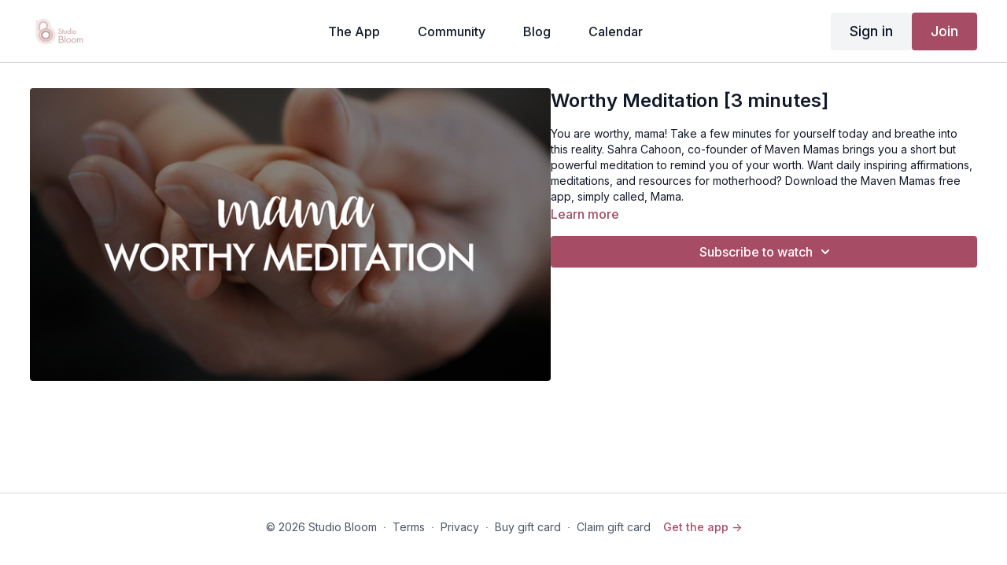

--- FILE ---
content_type: text/vnd.turbo-stream.html; charset=utf-8
request_url: https://studiobloom.thebloommethod.com/programs/worthy-mama-meditation.turbo_stream?playlist_position=sidebar&preview=false
body_size: -277
content:
<turbo-stream action="update" target="program_show"><template>
  <turbo-frame id="program_player">
      <turbo-frame id="program_content" src="/programs/worthy-mama-meditation/program_content?playlist_position=sidebar&amp;preview=false">
</turbo-frame></turbo-frame></template></turbo-stream>